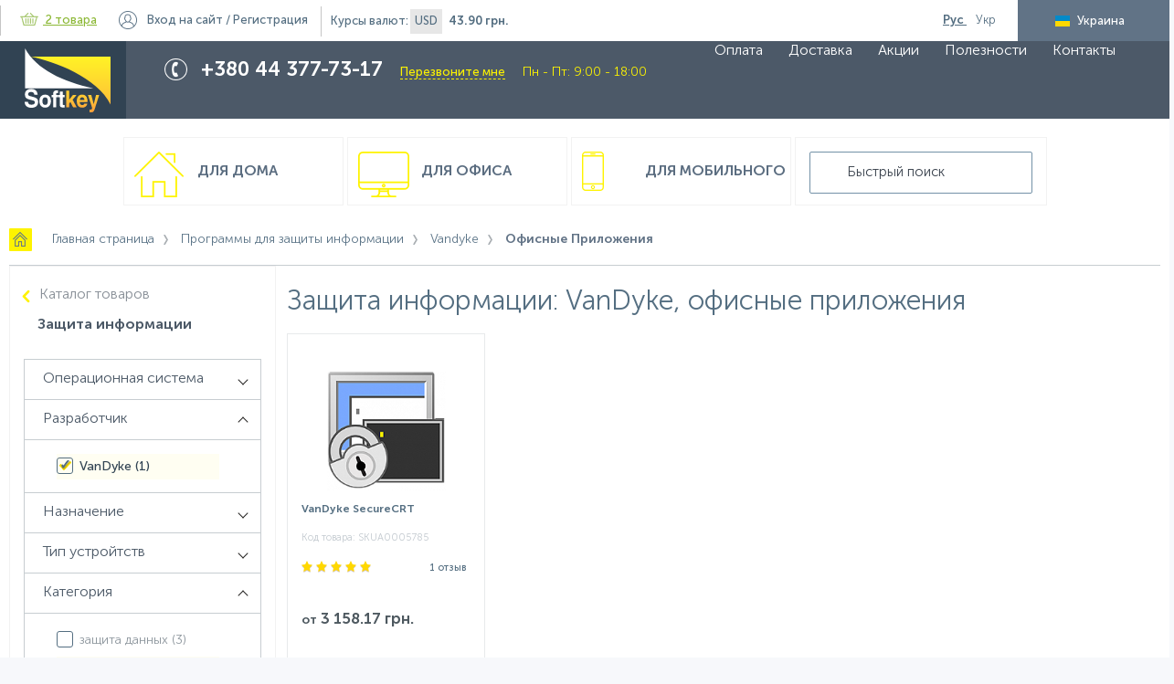

--- FILE ---
content_type: text/html; charset=UTF-8
request_url: https://www.softkey.ua/catalog/data_protection/filter/developer-is-vandyke/categories-is-office/
body_size: 15947
content:
<!doctype html>
<html class="no-js" lang="ru">
    <head>
        <meta charset="utf-8">
        <meta http-equiv="x-ua-compatible" content="ie=edge">
        <title>Защита информации: VanDyke,  офисные приложения - купить лицензионное програмное обеспечение. Softkey.ua</title>
        <meta name="viewport" content="width=device-width, initial-scale=1">
        <link rel='shortcut icon' href='/favicon.ico'/>
        <link rel='shortcut icon' href=/favicon.svg sizes="any" type="image/svg+xml">

        <link rel="alternate" hreflang="ru-ua" href="https://www.softkey.ua/catalog/data_protection/filter/developer-is-vandyke/categories-is-office/" />
        <link rel="alternate" hreflang="uk-ua" href="https://www.softkey.ua/ua/catalog/data_protection/filter/developer-is-vandyke/categories-is-office/" />
        <meta http-equiv="Content-Type" content="text/html; charset=UTF-8" />
<meta name="robots" content="index, follow" />
<meta name="keywords" content="Защита информации: VanDyke,  офисные приложения - купить лицензионное програмное обеспечение. Softkey.ua" />
<meta name="description" content="Защита информации: VanDyke,  офисные приложения ➥ в интернет-магазине лицензионного программного обеспечения СОФТКЕЙ ЮА. ☎ 38(044)-377-73-17. Сертифицированные специалисты, установка и настройка ПО, техническая поддержка" />
<script type="text/javascript" data-skip-moving="true">(function(w, d, n) {var cl = "bx-core";var ht = d.documentElement;var htc = ht ? ht.className : undefined;if (htc === undefined || htc.indexOf(cl) !== -1){return;}var ua = n.userAgent;if (/(iPad;)|(iPhone;)/i.test(ua)){cl += " bx-ios";}else if (/Android/i.test(ua)){cl += " bx-android";}cl += (/(ipad|iphone|android|mobile|touch)/i.test(ua) ? " bx-touch" : " bx-no-touch");cl += w.devicePixelRatio && w.devicePixelRatio >= 2? " bx-retina": " bx-no-retina";var ieVersion = -1;if (/AppleWebKit/.test(ua)){cl += " bx-chrome";}else if ((ieVersion = getIeVersion()) > 0){cl += " bx-ie bx-ie" + ieVersion;if (ieVersion > 7 && ieVersion < 10 && !isDoctype()){cl += " bx-quirks";}}else if (/Opera/.test(ua)){cl += " bx-opera";}else if (/Gecko/.test(ua)){cl += " bx-firefox";}if (/Macintosh/i.test(ua)){cl += " bx-mac";}ht.className = htc ? htc + " " + cl : cl;function isDoctype(){if (d.compatMode){return d.compatMode == "CSS1Compat";}return d.documentElement && d.documentElement.clientHeight;}function getIeVersion(){if (/Opera/i.test(ua) || /Webkit/i.test(ua) || /Firefox/i.test(ua) || /Chrome/i.test(ua)){return -1;}var rv = -1;if (!!(w.MSStream) && !(w.ActiveXObject) && ("ActiveXObject" in w)){rv = 11;}else if (!!d.documentMode && d.documentMode >= 10){rv = 10;}else if (!!d.documentMode && d.documentMode >= 9){rv = 9;}else if (d.attachEvent && !/Opera/.test(ua)){rv = 8;}if (rv == -1 || rv == 8){var re;if (n.appName == "Microsoft Internet Explorer"){re = new RegExp("MSIE ([0-9]+[\.0-9]*)");if (re.exec(ua) != null){rv = parseFloat(RegExp.$1);}}else if (n.appName == "Netscape"){rv = 11;re = new RegExp("Trident/.*rv:([0-9]+[\.0-9]*)");if (re.exec(ua) != null){rv = parseFloat(RegExp.$1);}}}return rv;}})(window, document, navigator);</script>


<link href="/bitrix/js/ui/fonts/opensans/ui.font.opensans.min.css?16348470352409" type="text/css"  rel="stylesheet" />
<link href="/bitrix/js/main/popup/dist/main.popup.bundle.min.css?163484687523420" type="text/css"  rel="stylesheet" />
<link href="/bitrix/js/main/core/css/core_date.min.css?16348444439834" type="text/css"  rel="stylesheet" />
<link href="/local/components/webvision/catalog.smart.filter.seo/templates/.default/style.min.css?153545011015260" type="text/css"  rel="stylesheet" />
<link href="/local/templates/main/js/lib/flipclock/flipclock.min.css?16964222557696" type="text/css"  data-template-style="true"  rel="stylesheet" />
<link href="/local/templates/main/css/stacktable.min.css?1542213262426" type="text/css"  data-template-style="true"  rel="stylesheet" />
<link href="/local/templates/main/css/loader.min.css?15354501102529" type="text/css"  data-template-style="true"  rel="stylesheet" />
<link href="/local/templates/main/components/webvision/search.title/main/style.min.css?1535450110198" type="text/css"  data-template-style="true"  rel="stylesheet" />
<link href="/local/templates/main/styles.css?1759304200215387" type="text/css"  data-template-style="true"  rel="stylesheet" />
<link href="/local/templates/main/template_styles.css?1759240157159972" type="text/css"  data-template-style="true"  rel="stylesheet" />
<link href="/local/templates/main/css/validate.min.css?154020843334114" type="text/css"  data-template-style="true"  rel="stylesheet" />
<link href="/local/templates/main/css/fix.css?164087349413169" type="text/css"  data-template-style="true"  rel="stylesheet" />







<meta property="ya:interaction" content="XML_FORM" />
<meta property="ya:interaction:url" content="https://www.softkey.ua/catalog/data_protection/filter/developer-is-vandyke/categories-is-office/?mode=xml" />



<!--<meta property="fb:app_id" content="--><!--" />-->
<meta property="og:locale" content="ru_UA" />
<meta property="og:locale:alternate" content="uk_UA" />
<meta property="og:site_name" content="SOFTKEY UA">
<meta property="og:title" content="Защита информации: VanDyke,  офисные приложения - купить лицензионное програмное обеспечение. Softkey.ua" />
<meta property="og:description" content="Защита информации: VanDyke,  офисные приложения ➥ в интернет-магазине лицензионного программного обеспечения СОФТКЕЙ ЮА. ☎ 38(044)-377-73-17. Сертифицированные специалисты, установка и настройка ПО, техническая поддержка" />
<meta property="og:url" content="https://www.softkey.ua/catalog/data_protection/filter/developer-is-vandyke/categories-is-office/" />


                <meta name="google-site-verification" content="mAOfyjyfwL2cBEPjUSxFzQCQY7-24-0NpHwRljqmudU" />
<!-- Meta Pixel Code -->
<script data-skip-moving="true">
!function(f,b,e,v,n,t,s)
{if(f.fbq)return;n=f.fbq=function(){n.callMethod?
n.callMethod.apply(n,arguments):n.queue.push(arguments)};
if(!f._fbq)f._fbq=n;n.push=n;n.loaded=!0;n.version='2.0';
n.queue=[];t=b.createElement(e);t.async=!0;
t.src=v;s=b.getElementsByTagName(e)[0];
s.parentNode.insertBefore(t,s)}(window, document,'script',
'https://connect.facebook.net/en_US/fbevents.js');
fbq('init', '295388307647763');
fbq('track', 'PageView');
</script>
<noscript><img height="1" width="1" style="display:none"
src="https://www.facebook.com/tr?id=295388307647763&ev=PageView&noscript=1"
/></noscript>
<!-- End Meta Pixel Code -->
    </head>
<body class="main-page">
    <!-- Loader  -->
    <div id="main_loader" class="bg-loader" style="display: none">
        <div class="spinner">
            <span class="ball_1 spinner_ball"></span>
            <span class="ball_2 spinner_ball"></span>
            <span class="ball_3 spinner_ball"></span>
        </div>
    </div>
    <!-- Loader - end -->
<!-- Google tag (gtag.js) -->
<!--tawk.to-->
<!--Start of Tawk.to Script-->
<!--End of Tawk.to Script-->

<!-- -->
    <!-- BEGIN JIVOSITE CODE {literal} -->
    <!-- -->
    <!-- {/literal} END JIVOSITE CODE -->

<!--[if lt IE 8]>
<p class="browserupgrade">You are using an <strong>outdated</strong> browser. Please <a href="http://browsehappy.com/">upgrade
    your browser</a> to improve your experience.</p>
<![endif]-->
<div class="container clearfix">
    <!--header-->
    <header class="page-header catalog-page">
        <ul class="top-menu clearfix">
            <li class="hidden_mobile">Интернет-супермаркет программного и аппаратного обеспечения</li>
                
<li id="small_basket_block" class="bx-basket">
    <a class="basket" id="header_basket_link" href="/personal/order/make/">
        <span class="icon"></span>
        <!--'start_frame_cache_FKauiI'-->2 товара<!--'end_frame_cache_FKauiI'-->    </a>

                        <!--'start_frame_cache_Oxh3Ep'-->                <c class="hidden_mobile"><strong>0 грн.</strong></c>
            <!--'end_frame_cache_Oxh3Ep'-->            </li>


	<li id="auth_block" class="login">
        <!--'start_frame_cache_auth_block'-->                            <a id="login_btn" href="javascript:void(0)">Вход<span class="hidden_mobile"> на сайт</span></a>
                /
                <a id="register_btn" href="javascript:void(0)">Регистрация</a>
                    <!--'end_frame_cache_auth_block'-->    </li>

                
<li id="currency_block" class="currency hidden_mobile">Курсы валют:
    <!--'start_frame_cache_8HIGCj'-->        <div class="one_items_currency">USD</div>
        <strong>43.90 грн.</strong>
    <!--'end_frame_cache_8HIGCj'--></li>
                        <li id="lang_switcher" class="other-lang _hide">
                                    <a href="javascript:void(0)"
                       class="lang ru-lang active">
                        <span>Рус</span>
                    </a>
                                    <a href="/ua/catalog/data_protection/filter/developer-is-vandyke/categories-is-office/"
                       class="lang ua-lang ">
                        <span>Укр</span>
                    </a>
                            </li>

            <li class="country hidden_mobile disabled" id="country_selector">
                <span class="ua">Украина</span>
            </li>
        </ul>
        <a href="javascript:void(0)" id="show_mob_top_menu">
            <div class="menu_mobile">
                <i class="fa fa-bars" aria-hidden="true"></i>
            </div>
        </a>
        <div class="middle-menu">
            <!--            <div class="wrap">-->
            <a class="logo" href="/" id="to catalog"></a>
            <div class="phone-block">
                <div class="phone-wrap">
                    <div>
 <span style="color: #ffffff;">+380 44 377-73-17 </span>
</div>
<a href="javascript:void(0)" id="call_me">Перезвоните мне</a>
<div class="time_worcks">Пн - Пт: 9:00 - 18:00</div>                </div>
            </div>
            <div class="call-center hidden_mobile">
                <div class="call-center-wrap">
                    График&nbsp;call-центра <br>
 интернет-магазина&nbsp;<br>
<span>Пн - Пт: 9:00 - 18:00</span>                </div>
            </div>
            

    <ul class="main-menu hidden_mobile">
                                    <li>
                    <a href="/about/payment/">
                        Оплата                    </a>
                </li>
                                                <li>
                    <a href="/about/delivery/">
                        Доставка                    </a>
                </li>
                                                <li>
                    <a href="/actions/">
                        Акции                    </a>
                </li>
                                                <li>
                    <a href="/useful/">
                        Полезности                    </a>
                </li>
                                                <li>
                    <a href="/about/contacts/">
                        Контакты                    </a>
                </li>
                        </ul>
            <!--         </div>-->
        </div>
        <div class="wrap">
            <div class="bottom-menu">
                <a href="/catalog/type/home/" class="col bottom-menu-house ">
    Для дома
</a>
<a href="/catalog/type/office/" class="col bottom-menu-pc ">
    Для офиса
</a>
<a href="/catalog/type/mobile/" class="col bottom-menu-mob ">
    Для мобильного
</a>                    <div class="results_search_box" id="searchbox">
        <form action="/catalog/" class="search-block">
            <div class="search-form-wrap">
                <input id="title-search-input" type="text" name="q" value="" autocomplete="off" placeholder="Быстрый поиск"/>
            </div>
        </form>
        <div id="search"></div>
    </div>
            </div>

                            <nav class="breadcrumbs"><ul><li itemscope itemtype="http://data-vocabulary.org/Breadcrumb">
                <a class="bc-home" href="/" 
                title="Главная страница" itemprop="url">
                <span  itemprop="title">Главная страница</span></a></li><li itemscope itemtype="http://data-vocabulary.org/Breadcrumb">
                <a  href="/catalog/data_protection/" 
                title="Программы для защиты информации" itemprop="url">
                <span  itemprop="title">Программы для защиты информации</span></a></li><li itemscope itemtype="http://data-vocabulary.org/Breadcrumb">
                <a  href="/catalog/data_protection/filter/developer-is-vandyke/" 
                title="Vandyke" itemprop="url">
                <span  itemprop="title">Vandyke</span></a></li><li itemscope itemtype="http://data-vocabulary.org/Breadcrumb">
                                <span itemprop="title">Офисные Приложения</span>
                                <meta content="https://www.softkey.ua/catalog/data_protection/filter/developer-is-vandyke/categories-is-office/" itemprop="url">
                            </li></ul></nav>                    </div>
    </header>
    <!--header-->
    <div class="wrap" id="ajax-wrap">
<div class="left-col hidden_tablet_sidebar">
<!--'start_frame_cache_YckTWv'-->
<div class="bx-filter  ">
	<div class="bx-filter-section container-fluid">
		<div class="row-back">
			<a href="/catalog/">Каталог товаров</a>
		</div>
		<div class="row">
			<div class="bx-filter-title">Защита информации</div>
		</div>
		
		<form name="_form" action="/catalog/data_protection/filter/developer-is-vandyke/categories-is-office/" method="get" class="smartfilter">
						<div class="row" id='filter'>
				                                        <div class="relative-filtres">
					<div style="display: none" class="col-lg-12 bx-filter-parameters-box ">
						<span class="bx-filter-container-modef"></span>
						<div class="bx-filter-parameters-box-title" onclick="smartFilter.hideFilterProps(this)">
							<span class="bx-filter-parameters-box-hint">
                                                                Тип категории                                								<i class="arrow arrow-down"></i>
							</span>
						</div>

						<div class="bx-filter-block" data-role="bx_filter_block">
							<div class="bx-filter-parameters-box-container">
																										<div class="checkbox">
											<input
														type="checkbox"
														value="Y"
														name="arrMainFilter_340_1951492866"
														id="arrMainFilter_340_1951492866"
																																										onclick="smartFilter.click(this)"
											/>
											<label data-role="label_arrMainFilter_340_1951492866" class="bx-filter-param-label " for="arrMainFilter_340_1951492866">
                                                                                                <span class="bx-filter-input-checkbox">
                                                    <span class="bx-filter-param-text" title="Для офиса">Для офиса&nbsp;(<span data-role="count_arrMainFilter_340_1951492866">1</span>)</span>
												</span>
											</label>

											<div class="tooltip-info" >
												<a class="button view-button-info" href="javascript:void(0)">Показать<span></span></a>
												<span class="close-tooltip-info"
												onclick="$(this).closest('.checkbox').removeClass('tooltip_activ');
												">×</span>
											</div>

										</div>
																							</div>
							<div style="clear: both"></div>
						</div>
					</div>
					</div> 
				                                        <div class="relative-filtres">
					<div  class="col-lg-12 bx-filter-parameters-box ">
						<span class="bx-filter-container-modef"></span>
						<div class="bx-filter-parameters-box-title" onclick="smartFilter.hideFilterProps(this)">
							<span class="bx-filter-parameters-box-hint">
                                                                Операционная система                                								<i class="arrow arrow-down"></i>
							</span>
						</div>

						<div class="bx-filter-block" data-role="bx_filter_block">
							<div class="bx-filter-parameters-box-container">
																										<div class="checkbox">
											<input
														type="checkbox"
														value="Y"
														name="arrMainFilter_214_109153051"
														id="arrMainFilter_214_109153051"
																																										onclick="smartFilter.click(this)"
											/>
											<label data-role="label_arrMainFilter_214_109153051" class="bx-filter-param-label " for="arrMainFilter_214_109153051">
                                                                                                <span class="bx-filter-input-checkbox">
                                                    <span class="bx-filter-param-text" title="Linux">Linux&nbsp;(<span data-role="count_arrMainFilter_214_109153051">1</span>)</span>
												</span>
											</label>

											<div class="tooltip-info" >
												<a class="button view-button-info" href="javascript:void(0)">Показать<span></span></a>
												<span class="close-tooltip-info"
												onclick="$(this).closest('.checkbox').removeClass('tooltip_activ');
												">×</span>
											</div>

										</div>
																			<div class="checkbox">
											<input
														type="checkbox"
														value="Y"
														name="arrMainFilter_214_2520684170"
														id="arrMainFilter_214_2520684170"
																																										onclick="smartFilter.click(this)"
											/>
											<label data-role="label_arrMainFilter_214_2520684170" class="bx-filter-param-label " for="arrMainFilter_214_2520684170">
                                                                                                <span class="bx-filter-input-checkbox">
                                                    <span class="bx-filter-param-text" title="Mac OS">Mac OS&nbsp;(<span data-role="count_arrMainFilter_214_2520684170">1</span>)</span>
												</span>
											</label>

											<div class="tooltip-info" >
												<a class="button view-button-info" href="javascript:void(0)">Показать<span></span></a>
												<span class="close-tooltip-info"
												onclick="$(this).closest('.checkbox').removeClass('tooltip_activ');
												">×</span>
											</div>

										</div>
																			<div class="checkbox">
											<input
														type="checkbox"
														value="Y"
														name="arrMainFilter_214_3778651676"
														id="arrMainFilter_214_3778651676"
																																										onclick="smartFilter.click(this)"
											/>
											<label data-role="label_arrMainFilter_214_3778651676" class="bx-filter-param-label " for="arrMainFilter_214_3778651676">
                                                                                                <span class="bx-filter-input-checkbox">
                                                    <span class="bx-filter-param-text" title="Windows">Windows&nbsp;(<span data-role="count_arrMainFilter_214_3778651676">1</span>)</span>
												</span>
											</label>

											<div class="tooltip-info" >
												<a class="button view-button-info" href="javascript:void(0)">Показать<span></span></a>
												<span class="close-tooltip-info"
												onclick="$(this).closest('.checkbox').removeClass('tooltip_activ');
												">×</span>
											</div>

										</div>
																							</div>
							<div style="clear: both"></div>
						</div>
					</div>
					</div> 
				                                        <div class="relative-filtres">
					<div  class="col-lg-12 bx-filter-parameters-box bx-active">
						<span class="bx-filter-container-modef"></span>
						<div class="bx-filter-parameters-box-title" onclick="smartFilter.hideFilterProps(this)">
							<span class="bx-filter-parameters-box-hint">
                                                                Разработчик                                								<i class="arrow arrow-up"></i>
							</span>
						</div>

						<div class="bx-filter-block" data-role="bx_filter_block">
							<div class="bx-filter-parameters-box-container">
																										<div class="checkbox">
											<input
														type="checkbox"
														value="Y"
														name="arrMainFilter_213_3303624126"
														id="arrMainFilter_213_3303624126"
														checked="checked"																												onclick="smartFilter.click(this)"
											/>
											<label data-role="label_arrMainFilter_213_3303624126" class="bx-filter-param-label " for="arrMainFilter_213_3303624126">
                                                                                                <span class="bx-filter-input-checkbox">
                                                    <span class="bx-filter-param-text" title="VanDyke">VanDyke&nbsp;(<span data-role="count_arrMainFilter_213_3303624126">1</span>)</span>
												</span>
											</label>

											<div class="tooltip-info" >
												<a class="button view-button-info" href="javascript:void(0)">Показать<span></span></a>
												<span class="close-tooltip-info"
												onclick="$(this).closest('.checkbox').removeClass('tooltip_activ');
												">×</span>
											</div>

										</div>
																							</div>
							<div style="clear: both"></div>
						</div>
					</div>
					</div> 
				                                        <div class="relative-filtres">
					<div  class="col-lg-12 bx-filter-parameters-box ">
						<span class="bx-filter-container-modef"></span>
						<div class="bx-filter-parameters-box-title" onclick="smartFilter.hideFilterProps(this)">
							<span class="bx-filter-parameters-box-hint">
                                                                Назначение                                								<i class="arrow arrow-down"></i>
							</span>
						</div>

						<div class="bx-filter-block" data-role="bx_filter_block">
							<div class="bx-filter-parameters-box-container">
																										<div class="checkbox">
											<input
														type="checkbox"
														value="Y"
														name="arrMainFilter_294_3941557309"
														id="arrMainFilter_294_3941557309"
																																										onclick="smartFilter.click(this)"
											/>
											<label data-role="label_arrMainFilter_294_3941557309" class="bx-filter-param-label " for="arrMainFilter_294_3941557309">
                                                                                                <span class="bx-filter-input-checkbox">
                                                    <span class="bx-filter-param-text" title="для коммерческих организаций">для коммерческих организаций&nbsp;(<span data-role="count_arrMainFilter_294_3941557309">1</span>)</span>
												</span>
											</label>

											<div class="tooltip-info" >
												<a class="button view-button-info" href="javascript:void(0)">Показать<span></span></a>
												<span class="close-tooltip-info"
												onclick="$(this).closest('.checkbox').removeClass('tooltip_activ');
												">×</span>
											</div>

										</div>
																							</div>
							<div style="clear: both"></div>
						</div>
					</div>
					</div> 
				                                        <div class="relative-filtres">
					<div  class="col-lg-12 bx-filter-parameters-box ">
						<span class="bx-filter-container-modef"></span>
						<div class="bx-filter-parameters-box-title" onclick="smartFilter.hideFilterProps(this)">
							<span class="bx-filter-parameters-box-hint">
                                                                Тип устройтств                                								<i class="arrow arrow-down"></i>
							</span>
						</div>

						<div class="bx-filter-block" data-role="bx_filter_block">
							<div class="bx-filter-parameters-box-container">
																										<div class="checkbox">
											<input
														type="checkbox"
														value="Y"
														name="arrMainFilter_295_2376298353"
														id="arrMainFilter_295_2376298353"
																																										onclick="smartFilter.click(this)"
											/>
											<label data-role="label_arrMainFilter_295_2376298353" class="bx-filter-param-label " for="arrMainFilter_295_2376298353">
                                                                                                <span class="bx-filter-input-checkbox">
                                                    <span class="bx-filter-param-text" title="рабочие станции">рабочие станции&nbsp;(<span data-role="count_arrMainFilter_295_2376298353">1</span>)</span>
												</span>
											</label>

											<div class="tooltip-info" >
												<a class="button view-button-info" href="javascript:void(0)">Показать<span></span></a>
												<span class="close-tooltip-info"
												onclick="$(this).closest('.checkbox').removeClass('tooltip_activ');
												">×</span>
											</div>

										</div>
																			<div class="checkbox">
											<input
														type="checkbox"
														value="Y"
														name="arrMainFilter_295_2101198261"
														id="arrMainFilter_295_2101198261"
																																										onclick="smartFilter.click(this)"
											/>
											<label data-role="label_arrMainFilter_295_2101198261" class="bx-filter-param-label " for="arrMainFilter_295_2101198261">
                                                                                                <span class="bx-filter-input-checkbox">
                                                    <span class="bx-filter-param-text" title="файловые сервера">файловые сервера&nbsp;(<span data-role="count_arrMainFilter_295_2101198261">1</span>)</span>
												</span>
											</label>

											<div class="tooltip-info" >
												<a class="button view-button-info" href="javascript:void(0)">Показать<span></span></a>
												<span class="close-tooltip-info"
												onclick="$(this).closest('.checkbox').removeClass('tooltip_activ');
												">×</span>
											</div>

										</div>
																							</div>
							<div style="clear: both"></div>
						</div>
					</div>
					</div> 
				                                        <div class="relative-filtres">
					<div  class="col-lg-12 bx-filter-parameters-box bx-active">
						<span class="bx-filter-container-modef"></span>
						<div class="bx-filter-parameters-box-title" onclick="smartFilter.hideFilterProps(this)">
							<span class="bx-filter-parameters-box-hint">
                                                                Категория                                								<i class="arrow arrow-up"></i>
							</span>
						</div>

						<div class="bx-filter-block" data-role="bx_filter_block">
							<div class="bx-filter-parameters-box-container">
																										<div class="checkbox">
											<input
														type="checkbox"
														value="Y"
														name="arrMainFilter_296_1570914450"
														id="arrMainFilter_296_1570914450"
																																										onclick="smartFilter.click(this)"
											/>
											<label data-role="label_arrMainFilter_296_1570914450" class="bx-filter-param-label " for="arrMainFilter_296_1570914450">
                                                                                                <span class="bx-filter-input-checkbox">
                                                    <span class="bx-filter-param-text" title="защита данных">защита данных&nbsp;(<span data-role="count_arrMainFilter_296_1570914450">3</span>)</span>
												</span>
											</label>

											<div class="tooltip-info" >
												<a class="button view-button-info" href="javascript:void(0)">Показать<span></span></a>
												<span class="close-tooltip-info"
												onclick="$(this).closest('.checkbox').removeClass('tooltip_activ');
												">×</span>
											</div>

										</div>
																			<div class="checkbox">
											<input
														type="checkbox"
														value="Y"
														name="arrMainFilter_296_715485188"
														id="arrMainFilter_296_715485188"
														checked="checked"																												onclick="smartFilter.click(this)"
											/>
											<label data-role="label_arrMainFilter_296_715485188" class="bx-filter-param-label " for="arrMainFilter_296_715485188">
                                                                                                <span class="bx-filter-input-checkbox">
                                                    <span class="bx-filter-param-text" title="офисные приложения">офисные приложения&nbsp;(<span data-role="count_arrMainFilter_296_715485188">1</span>)</span>
												</span>
											</label>

											<div class="tooltip-info" >
												<a class="button view-button-info" href="javascript:void(0)">Показать<span></span></a>
												<span class="close-tooltip-info"
												onclick="$(this).closest('.checkbox').removeClass('tooltip_activ');
												">×</span>
											</div>

										</div>
																			<div class="checkbox">
											<input
														type="checkbox"
														value="Y"
														name="arrMainFilter_296_4116446034"
														id="arrMainFilter_296_4116446034"
																																										onclick="smartFilter.click(this)"
											/>
											<label data-role="label_arrMainFilter_296_4116446034" class="bx-filter-param-label " for="arrMainFilter_296_4116446034">
                                                                                                <span class="bx-filter-input-checkbox">
                                                    <span class="bx-filter-param-text" title="с шифрованием данных">с шифрованием данных&nbsp;(<span data-role="count_arrMainFilter_296_4116446034">2</span>)</span>
												</span>
											</label>

											<div class="tooltip-info" >
												<a class="button view-button-info" href="javascript:void(0)">Показать<span></span></a>
												<span class="close-tooltip-info"
												onclick="$(this).closest('.checkbox').removeClass('tooltip_activ');
												">×</span>
											</div>

										</div>
																							</div>
							<div style="clear: both"></div>
						</div>
					</div>
					</div> 
				                                        <div class="relative-filtres">
					<div  class="col-lg-12 bx-filter-parameters-box ">
						<span class="bx-filter-container-modef"></span>
						<div class="bx-filter-parameters-box-title" onclick="smartFilter.hideFilterProps(this)">
							<span class="bx-filter-parameters-box-hint">
                                                                Тип защиты                                								<i class="arrow arrow-down"></i>
							</span>
						</div>

						<div class="bx-filter-block" data-role="bx_filter_block">
							<div class="bx-filter-parameters-box-container">
																										<div class="checkbox">
											<input
														type="checkbox"
														value="Y"
														name="arrMainFilter_297_2208211443"
														id="arrMainFilter_297_2208211443"
																																										onclick="smartFilter.click(this)"
											/>
											<label data-role="label_arrMainFilter_297_2208211443" class="bx-filter-param-label " for="arrMainFilter_297_2208211443">
                                                                                                <span class="bx-filter-input-checkbox">
                                                    <span class="bx-filter-param-text" title="программная защита">программная защита&nbsp;(<span data-role="count_arrMainFilter_297_2208211443">1</span>)</span>
												</span>
											</label>

											<div class="tooltip-info" >
												<a class="button view-button-info" href="javascript:void(0)">Показать<span></span></a>
												<span class="close-tooltip-info"
												onclick="$(this).closest('.checkbox').removeClass('tooltip_activ');
												">×</span>
											</div>

										</div>
																							</div>
							<div style="clear: both"></div>
						</div>
					</div>
					</div> 
							</div><!--//row-->
			<div class="row">
				<div class="col-xs-12 bx-filter-button-box">
					<div class="bx-filter-block">
						<div class="bx-filter-parameters-box-container">
							<input
								class="btn btn-themes"
								type="submit"
								id="set_filter"
								name="set_filter"
								value="Применить фильтр"
							/>
							<input
								class="btn btn-link"
								type="submit"
								id="del_filter"
								name="del_filter"
								value="Очистить все фильтры"
							/>
							<div class="bx-filter-popup-result left" id="modef" style="display:none" style="display: inline-block;">
								Выбрано: <span id="modef_num">0</span>								<span class="arrow"></span>
								<br/>
								<a href="/catalog/data_protection/filter/developer-is-vandyke/categories-is-office/" target="">Показать</a>
							</div>
						</div>
					</div>
				</div>
			</div>
			<div class="clb"></div>
		</form>
	</div>
</div>
<!--'end_frame_cache_YckTWv'-->
<div class="join-us">Присоединяйтесь к нам</div>
<iframe src="https://www.facebook.com/plugins/page.php?href=https%3A%2F%2Fwww.facebook.com%2FSoftkey.UA%2F&tabs=timeline&width=290&height=280&small_header=false&adapt_container_width=true&hide_cover=false&show_facepile=true&appId=316276961832666" width="290" height="280" style="border:none;overflow:hidden" scrolling="no" frameborder="0" allowTransparency="true"></iframe>
<a class="yellow-button-second" id="not_find_product" href="javascript:void(0)">
    Не нашли, что искали?</a>
<a class="subscribe" href="#email-sub">
    <span>Подписаться на рассылку</span>
</a>


    <div class="news-list" id="left_col_news">
        <header>Новости</header>
                                <div class="news-item" id="bx_3531604503_43333">
                <span>23.01.2026</span>
                <a href="/news/photoshop-2021-i-2025-vdalosya-zapustiti-na-linux/">Photoshop 2021 і 2025 вдалося запустити на Linux</a>
            </div>
                                <div class="news-item" id="bx_3531604503_43332">
                <span>20.01.2026</span>
                <a href="/news/u-google-chrome-z-yavilisya-vertikalni-vkladki/">У Google Chrome з’явилися вертикальні вкладки</a>
            </div>
                                <div class="news-item" id="bx_3531604503_43314">
                <span>16.01.2026</span>
                <a href="/news/google-dodala-gemini-3-v-gmail/">Google додала Gemini 3 в Gmail</a>
            </div>
                                <div class="news-item" id="bx_3531604503_43313">
                <span>13.01.2026</span>
                <a href="/news/u-windows-11-z-yavilasya-mozhlivist-zapuskati-android-zastosunki/">У Windows 11 з’явилася можливість запускати Android-застосунки</a>
            </div>
        
        <a class="yellow-button" href="/news/">
            Все новости        </a>
    </div>


</div>
<div class="right-col" id='ajax-right-col'>
<h1 class="catalog-title">Защита информации: VanDyke,  офисные приложения</h1>
    <div class="hiden_desctop filter_contents">
        <a href="javascript:void(0)" class="filter_button">Показать фильтры</a>
        <div id="second_catalog_filter">
            <div id="original_filter_block"></div>
        </div>
    </div>

<script class='js_gtm_data' data-hash='d65c5ceb47af27b55425b7338ceae4bc' data-set-list='Каталог' data-event='click' type='text/gtm'>{"ecommerce":{"currencyCode":"UAH","click":{"actionField":{"list":"\u041a\u0430\u0442\u0430\u043b\u043e\u0433"},"products":[{"id":13452,"name":"VanDyke SecureCRT","price":"3158.17","brand":"VanDyke","category":"\u0417\u0430\u0449\u0438\u0442\u0430 \u0438\u043d\u0444\u043e\u0440\u043c\u0430\u0446\u0438\u0438","variant":"None","position":1}]}},"eventCategory":"Enhanced Ecommerce","eventAction":"Product Clicks","eventLabel":13452,"eventNonInteraction":false,"event":"autoEvent"}</script><script class='js_gtm_data' type='text/gtm'>{"ecommerce":{"currencyCode":"UAH","impressions":[{"id":13452,"name":"VanDyke SecureCRT","price":"3158.17","brand":"VanDyke","category":"\u0417\u0430\u0449\u0438\u0442\u0430 \u0438\u043d\u0444\u043e\u0440\u043c\u0430\u0446\u0438\u0438","list":"\u041a\u0430\u0442\u0430\u043b\u043e\u0433","variant":"None","position":1}]},"eventCategory":"Enhanced Ecommerce","eventAction":"Product Impressions","eventNonInteraction":true,"event":"autoEvent"}</script>
    <div class="grid-100 nopadding catalog_page">
        <div class="catalog_list_page" itemprop="offers" itemscope itemtype="http://schema.org/AggregateOffer">
                            <meta itemprop="lowPrice" content = "3158.17">
                                        <meta itemprop="highPrice" content = "3158.17">
                                        <meta itemprop="priceCurrency" content = "UAH">
                                        <meta itemprop="offerCount" content = "1">
            
            
<div class="conteiner-tovar  "
     id="bx_1399084964_13452"
>
    <!--'start_frame_cache_REzjL1'-->            <!--'end_frame_cache_REzjL1'-->
    <a href="/catalog/data_protection/securecrt/" class="tile_link js_gtm_d65c5ceb47af27b55425b7338ceae4bc">
        <!--'start_frame_cache_OeiZxZ'-->                                <div class="images">
                        <img
                            src="/upload/resize_cache/iblock/208/180_180_1/vandyke-securecrt-9333.png"
                            alt="VanDyke SecureCRT картинка №9333"
                            title="VanDyke SecureCRT картинка №9333 - www.softkey.ua"
                        />
                    </div>
                    <!--'end_frame_cache_OeiZxZ'-->        <span class="product-title">VanDyke SecureCRT</span>
    </a>
    <div class="">
        <!--'start_frame_cache_product_13452_articul'-->                            <div id="product_13452_articul" class="cod_product">Код товара: <span>SKUA0005785</span></div>
                    <!--'end_frame_cache_product_13452_articul'-->        <div class="rev-row">
            <!--'start_frame_cache_cRckfx'-->                                    <div class="rating">
                                                                                    <span class="selected"></span>
                                                                                                                <span class="selected"></span>
                                                                                                                <span class="selected"></span>
                                                                                                                <span class="selected"></span>
                                                                                                                <span class="selected"></span>
                                                                        </div>
                    <span class="review-number go2reviews">
                        1 отзыв                    </span>
                            <!--'end_frame_cache_cRckfx'-->        </div>
    </div>
    <!--'start_frame_cache_product_13452_price'-->        <div id="product_13452_price" class="price">
            <div class="old_price">
                <span>
                                    </span>
            </div>
                            от                <span class="amount">
                    3 158.17 грн.                    <span class="currency"></span>
                </span>
                    </div>
    <!--'end_frame_cache_product_13452_price'-->    <!--'start_frame_cache_4IAsAd'-->                    <a class="cart-plus-button js_gtm_d65c5ceb47af27b55425b7338ceae4bc" href="/catalog/data_protection/securecrt/" type="submit">Выбрать</a>
            <!--'end_frame_cache_4IAsAd'-->    <div class="hover_content">
            <span>
                SecureCRT - это эмулятор терминала для Internet и Intranet с поддержкой SSH1, SSH2, Telnet, RLogin.            </span>
        <br />
        <a class="perma_linck" href="/catalog/data_protection/securecrt/"><i class="fa fa-chevron-circle-right" aria-hidden="true"></i> Подробнее</a>
    </div>
</div>

                    </div>
                                    </div>
</div> <!-- right-col -->
<!---->

<noscript>
	<div style="display:inline;">
		<img height="1" width="1" style="border-style:none;" alt="" src="//googleads.g.doubleclick.net/pagead/viewthroughconversion/985026980/?value=0&guid=ON&script=0"/>
	</div>
</noscript> 	
</div> <!-- wrap -->
	<footer class="footer">
    <div id="scroller" class="scroll-up"></div>
    <div class="left-side">
        
<div class="email-sub">
    <form id="footer_subscr_form" action="#" method="post">
        <input type="hidden" name="sessid" id="sessid" value="9c7ae7ef7bed81a67830985bdbf6c45a" />        <label class="lbl-title" for="email-sub">Подписывайся на рассылку и узнаешь первым об акциях и скидках</label>
        <div>
            <input
                    autocomplete="off"
                    id="email-sub"
                    type="email"
                    name="email"
                    value=""
                    maxlength="255"
                    placeholder="Укажите ваш e-mail"
                    required
            />
            <span class="errortext">
                <label id="email-sub-error" class="error" for="email-sub"></label>
            </span>
        </div>
        <button type="submit" class="yellow-button-second">Подписаться</button>
        <div style="display:none;">
            <input type="checkbox" name="rubrics" value="1"  checked />
        </div>
    </form>
</div>        <ul class="footer-menu">
						<li>
                <a href="/company/">
                    О компании                </a>
            </li>
								<li>
                <a href="/actions/">
                    Акции                </a>
            </li>
								<li>
                <a href="/about/guaranty/">
                    Гарантия                </a>
            </li>
								<li>
                <a href="/about/q_and_a/">
                    Вопросы и ответы                </a>
            </li>
								<li>
                <a href="/about/contacts/">
                    Контакты                </a>
            </li>
								<li>
                <a href="/sitemap/">
                    Карта сайта                </a>
            </li>
			</ul>

        <a class="yellow-button" href="/catalog/">Каталог товаров</a>
        <div class="footer-conf">
            <span>
                <span>
ООО "СОФТКЕЙ ЮА" <br>
 Адрес: Оболонский пр-т, 35, офис 201, 04207 Киев, Украина <br>
 <a href="/about/policy/" title="Публичная оферта">«Публичная оферта».</a><br>
 <a href="/agreement/" title="Согласие субъекта персональных данных">«Согласие субъекта персональных данных».</a> </span>            </span>
        </div>
    </div>
    <div class="right-side">
        <div class="schedule">
                <span class="footer-phone">
                    +380 44 377-73-17 <br>                </span>
            <span class="footer_time_worcks">
                График работы call-центра интернет-магазина: <br>
 <strong>Пн-Пт: 9:00 - 18:00</strong> (СБ-ВС - выходные дни)            </span>
        </div>
        <div class="payment">
            <span>Варианты оплаты</span>        </div>
        <div class="footer-soc">
            Присоединяйтесь к нам:
<a class="icon facebook" href="https://www.facebook.com/Softkey.UA/" target="_blank"></a>
<a class="icon google" href="https://www.instagram.com/Softkey.ua/" target="_blank"></a>
<a class="icon vkontakte" href="https://www.youtube.com/user/SoftkeyUkraine" target="_blank"></a>
<a class="icon twitter" href="https://twitter.com/softkey_ua" target="_blank"></a>        </div>
    </div>
    <div class="copypast">
        <a href="javascript:void(0)"><img style="width:100px;" src="/i/logo.png"></a>
            <span>
                <span>
ООО "СОФТКЕЙ ЮА" <br>
 Адрес: Оболонский пр-т, 35, офис 201, 04207 Киев, Украина <br>
 <a href="/about/policy/" title="Публичная оферта">«Публичная оферта».</a><br>
 <a href="/agreement/" title="Согласие субъекта персональных данных">«Согласие субъекта персональных данных».</a> </span>            </span>
    </div>
	<div class="soft_grup_footer">
        <div class="grid-40 tablet-grid-30 nopadding mobile-grid-100">
 <span style="width: 200px;display: inline-block;vertical-align: middle;">ООО "СОФТКЕЙ ЮА" входит в состав </span>
	<a class="parents_one" ><img src="/i/softinvest.png" data-bx-orig-src="/i/softinvest.png"></a>
</div>
<div class="grid-60 tablet-grid-70 nopadding mobile-grid-100 list_parents">
 <a href="https://uapay.ua/" target="_blank" style="margin-right:35px; margin-left:0px"><img src="/i/uapay.png"></a> <img src="/i/sicenter.png"> <img src="/i/IGama.png"> <!--<a href="https://taplend.com/" target="_blank"><img src="/i/taplend.png"></a>--> <img src="/i/pcweek.png">
</div>	</div>
</footer>
</div><!--container clearfix-->
<div class="cookie-confirm-wrap">
    <div id="cookie_confirm" class="cookie-confirm">
        <p>
            Мы используем файлы cookie и плагины для улучшения работы веб-сайта, анализа наших маркетинговых усилий и предоставления
предложений через партнеров по рекламе, маркетингу и аналитике. Пользование этим сайтом и дальнейшее его посещения
означает, что вы даете согласие на использование выше указанных файлов и плагинов.
<a href="">Принять и закрыть</a>        </p>
    </div>
</div>

<script type="application/ld+json">
    {
        "@context": "http://schema.org",
        "@type": "Organization",
        "url": "https://www.softkey.ua",
        "logo": "https://www.softkey.ua/local/templates/main/img/logo_200.png",
        "contactPoint": [{
            "@type": "ContactPoint",
            "telephone": "+380-44-377-73-17",
            "contactType": "customer service"
        }]
    }
</script>

<script type="text/javascript">if(!window.BX)window.BX={};if(!window.BX.message)window.BX.message=function(mess){if(typeof mess==='object'){for(let i in mess) {BX.message[i]=mess[i];} return true;}};</script>
<script type="text/javascript">(window.BX||top.BX).message({'pull_server_enabled':'N','pull_config_timestamp':'0','pull_guest_mode':'N','pull_guest_user_id':'0'});(window.BX||top.BX).message({'PULL_OLD_REVISION':'Для продолжения корректной работы с сайтом необходимо перезагрузить страницу.'});</script>
<script type="text/javascript">(window.BX||top.BX).message({'JS_CORE_LOADING':'Загрузка...','JS_CORE_NO_DATA':'- Нет данных -','JS_CORE_WINDOW_CLOSE':'Закрыть','JS_CORE_WINDOW_EXPAND':'Развернуть','JS_CORE_WINDOW_NARROW':'Свернуть в окно','JS_CORE_WINDOW_SAVE':'Сохранить','JS_CORE_WINDOW_CANCEL':'Отменить','JS_CORE_WINDOW_CONTINUE':'Продолжить','JS_CORE_H':'ч','JS_CORE_M':'м','JS_CORE_S':'с','JSADM_AI_HIDE_EXTRA':'Скрыть лишние','JSADM_AI_ALL_NOTIF':'Показать все','JSADM_AUTH_REQ':'Требуется авторизация!','JS_CORE_WINDOW_AUTH':'Войти','JS_CORE_IMAGE_FULL':'Полный размер'});</script><script type="text/javascript" src="/bitrix/js/main/core/core.min.js?1634846908260438"></script><script>BX.setJSList(['/bitrix/js/main/core/core_ajax.js','/bitrix/js/main/core/core_promise.js','/bitrix/js/main/polyfill/promise/js/promise.js','/bitrix/js/main/loadext/loadext.js','/bitrix/js/main/loadext/extension.js','/bitrix/js/main/polyfill/promise/js/promise.js','/bitrix/js/main/polyfill/find/js/find.js','/bitrix/js/main/polyfill/includes/js/includes.js','/bitrix/js/main/polyfill/matches/js/matches.js','/bitrix/js/ui/polyfill/closest/js/closest.js','/bitrix/js/main/polyfill/fill/main.polyfill.fill.js','/bitrix/js/main/polyfill/find/js/find.js','/bitrix/js/main/polyfill/matches/js/matches.js','/bitrix/js/main/polyfill/core/dist/polyfill.bundle.js','/bitrix/js/main/core/core.js','/bitrix/js/main/polyfill/intersectionobserver/js/intersectionobserver.js','/bitrix/js/main/lazyload/dist/lazyload.bundle.js','/bitrix/js/main/polyfill/core/dist/polyfill.bundle.js','/bitrix/js/main/parambag/dist/parambag.bundle.js']);
BX.setCSSList(['/bitrix/js/main/lazyload/dist/lazyload.bundle.css','/bitrix/js/main/parambag/dist/parambag.bundle.css']);</script>
<script type="text/javascript">(window.BX||top.BX).message({'AMPM_MODE':false});(window.BX||top.BX).message({'MONTH_1':'Январь','MONTH_2':'Февраль','MONTH_3':'Март','MONTH_4':'Апрель','MONTH_5':'Май','MONTH_6':'Июнь','MONTH_7':'Июль','MONTH_8':'Август','MONTH_9':'Сентябрь','MONTH_10':'Октябрь','MONTH_11':'Ноябрь','MONTH_12':'Декабрь','MONTH_1_S':'января','MONTH_2_S':'февраля','MONTH_3_S':'марта','MONTH_4_S':'апреля','MONTH_5_S':'мая','MONTH_6_S':'июня','MONTH_7_S':'июля','MONTH_8_S':'августа','MONTH_9_S':'сентября','MONTH_10_S':'октября','MONTH_11_S':'ноября','MONTH_12_S':'декабря','MON_1':'янв','MON_2':'фев','MON_3':'мар','MON_4':'апр','MON_5':'май','MON_6':'июн','MON_7':'июл','MON_8':'авг','MON_9':'сен','MON_10':'окт','MON_11':'ноя','MON_12':'дек','DAY_OF_WEEK_0':'Воскресенье','DAY_OF_WEEK_1':'Понедельник','DAY_OF_WEEK_2':'Вторник','DAY_OF_WEEK_3':'Среда','DAY_OF_WEEK_4':'Четверг','DAY_OF_WEEK_5':'Пятница','DAY_OF_WEEK_6':'Суббота','DOW_0':'Вс','DOW_1':'Пн','DOW_2':'Вт','DOW_3':'Ср','DOW_4':'Чт','DOW_5':'Пт','DOW_6':'Сб','FD_SECOND_AGO_0':'#VALUE# секунд назад','FD_SECOND_AGO_1':'#VALUE# секунду назад','FD_SECOND_AGO_10_20':'#VALUE# секунд назад','FD_SECOND_AGO_MOD_1':'#VALUE# секунду назад','FD_SECOND_AGO_MOD_2_4':'#VALUE# секунды назад','FD_SECOND_AGO_MOD_OTHER':'#VALUE# секунд назад','FD_SECOND_DIFF_0':'#VALUE# секунд','FD_SECOND_DIFF_1':'#VALUE# секунда','FD_SECOND_DIFF_10_20':'#VALUE# секунд','FD_SECOND_DIFF_MOD_1':'#VALUE# секунда','FD_SECOND_DIFF_MOD_2_4':'#VALUE# секунды','FD_SECOND_DIFF_MOD_OTHER':'#VALUE# секунд','FD_SECOND_SHORT':'#VALUE#с','FD_MINUTE_AGO_0':'#VALUE# минут назад','FD_MINUTE_AGO_1':'#VALUE# минуту назад','FD_MINUTE_AGO_10_20':'#VALUE# минут назад','FD_MINUTE_AGO_MOD_1':'#VALUE# минуту назад','FD_MINUTE_AGO_MOD_2_4':'#VALUE# минуты назад','FD_MINUTE_AGO_MOD_OTHER':'#VALUE# минут назад','FD_MINUTE_DIFF_0':'#VALUE# минут','FD_MINUTE_DIFF_1':'#VALUE# минута','FD_MINUTE_DIFF_10_20':'#VALUE# минут','FD_MINUTE_DIFF_MOD_1':'#VALUE# минута','FD_MINUTE_DIFF_MOD_2_4':'#VALUE# минуты','FD_MINUTE_DIFF_MOD_OTHER':'#VALUE# минут','FD_MINUTE_0':'#VALUE# минут','FD_MINUTE_1':'#VALUE# минуту','FD_MINUTE_10_20':'#VALUE# минут','FD_MINUTE_MOD_1':'#VALUE# минуту','FD_MINUTE_MOD_2_4':'#VALUE# минуты','FD_MINUTE_MOD_OTHER':'#VALUE# минут','FD_MINUTE_SHORT':'#VALUE#мин','FD_HOUR_AGO_0':'#VALUE# часов назад','FD_HOUR_AGO_1':'#VALUE# час назад','FD_HOUR_AGO_10_20':'#VALUE# часов назад','FD_HOUR_AGO_MOD_1':'#VALUE# час назад','FD_HOUR_AGO_MOD_2_4':'#VALUE# часа назад','FD_HOUR_AGO_MOD_OTHER':'#VALUE# часов назад','FD_HOUR_DIFF_0':'#VALUE# часов','FD_HOUR_DIFF_1':'#VALUE# час','FD_HOUR_DIFF_10_20':'#VALUE# часов','FD_HOUR_DIFF_MOD_1':'#VALUE# час','FD_HOUR_DIFF_MOD_2_4':'#VALUE# часа','FD_HOUR_DIFF_MOD_OTHER':'#VALUE# часов','FD_HOUR_SHORT':'#VALUE#ч','FD_YESTERDAY':'вчера','FD_TODAY':'сегодня','FD_TOMORROW':'завтра','FD_DAY_AGO_0':'#VALUE# дней назад','FD_DAY_AGO_1':'#VALUE# день назад','FD_DAY_AGO_10_20':'#VALUE# дней назад','FD_DAY_AGO_MOD_1':'#VALUE# день назад','FD_DAY_AGO_MOD_2_4':'#VALUE# дня назад','FD_DAY_AGO_MOD_OTHER':'#VALUE# дней назад','FD_DAY_DIFF_0':'#VALUE# дней','FD_DAY_DIFF_1':'#VALUE# день','FD_DAY_DIFF_10_20':'#VALUE# дней','FD_DAY_DIFF_MOD_1':'#VALUE# день','FD_DAY_DIFF_MOD_2_4':'#VALUE# дня','FD_DAY_DIFF_MOD_OTHER':'#VALUE# дней','FD_DAY_AT_TIME':'#DAY# в #TIME#','FD_DAY_SHORT':'#VALUE#д','FD_MONTH_AGO_0':'#VALUE# месяцев назад','FD_MONTH_AGO_1':'#VALUE# месяц назад','FD_MONTH_AGO_10_20':'#VALUE# месяцев назад','FD_MONTH_AGO_MOD_1':'#VALUE# месяц назад','FD_MONTH_AGO_MOD_2_4':'#VALUE# месяца назад','FD_MONTH_AGO_MOD_OTHER':'#VALUE# месяцев назад','FD_MONTH_DIFF_0':'#VALUE# месяцев','FD_MONTH_DIFF_1':'#VALUE# месяц','FD_MONTH_DIFF_10_20':'#VALUE# месяцев','FD_MONTH_DIFF_MOD_1':'#VALUE# месяц','FD_MONTH_DIFF_MOD_2_4':'#VALUE# месяца','FD_MONTH_DIFF_MOD_OTHER':'#VALUE# месяцев','FD_MONTH_SHORT':'#VALUE#мес','FD_YEARS_AGO_0':'#VALUE# лет назад','FD_YEARS_AGO_1':'#VALUE# год назад','FD_YEARS_AGO_10_20':'#VALUE# лет назад','FD_YEARS_AGO_MOD_1':'#VALUE# год назад','FD_YEARS_AGO_MOD_2_4':'#VALUE# года назад','FD_YEARS_AGO_MOD_OTHER':'#VALUE# лет назад','FD_YEARS_DIFF_0':'#VALUE# лет','FD_YEARS_DIFF_1':'#VALUE# год','FD_YEARS_DIFF_10_20':'#VALUE# лет','FD_YEARS_DIFF_MOD_1':'#VALUE# год','FD_YEARS_DIFF_MOD_2_4':'#VALUE# года','FD_YEARS_DIFF_MOD_OTHER':'#VALUE# лет','FD_YEARS_SHORT_0':'#VALUE#л','FD_YEARS_SHORT_1':'#VALUE#г','FD_YEARS_SHORT_10_20':'#VALUE#л','FD_YEARS_SHORT_MOD_1':'#VALUE#г','FD_YEARS_SHORT_MOD_2_4':'#VALUE#г','FD_YEARS_SHORT_MOD_OTHER':'#VALUE#л','CAL_BUTTON':'Выбрать','CAL_TIME_SET':'Установить время','CAL_TIME':'Время','FD_LAST_SEEN_TOMORROW':'завтра в #TIME#','FD_LAST_SEEN_NOW':'только что','FD_LAST_SEEN_TODAY':'сегодня в #TIME#','FD_LAST_SEEN_YESTERDAY':'вчера в #TIME#','FD_LAST_SEEN_MORE_YEAR':'более года назад'});</script>
<script type="text/javascript">(window.BX||top.BX).message({'WEEK_START':'1'});</script>
<script type="text/javascript">(window.BX||top.BX).message({'LANGUAGE_ID':'ru','FORMAT_DATE':'DD.MM.YYYY','FORMAT_DATETIME':'DD.MM.YYYY HH:MI:SS','COOKIE_PREFIX':'BITRIX_SM','SERVER_TZ_OFFSET':'7200','UTF_MODE':'Y','SITE_ID':'s1','SITE_DIR':'/','USER_ID':'','SERVER_TIME':'1769256863','USER_TZ_OFFSET':'0','USER_TZ_AUTO':'Y','bitrix_sessid':'9c7ae7ef7bed81a67830985bdbf6c45a'});</script><script type="text/javascript"  src="/bitrix/cache/js/s1/main/kernel_main/kernel_main_v1.js?176925600460779"></script>
<script type="text/javascript" src="/bitrix/js/pull/protobuf/protobuf.min.js?163484529976433"></script>
<script type="text/javascript" src="/bitrix/js/pull/protobuf/model.min.js?163484529914190"></script>
<script type="text/javascript" src="/bitrix/js/main/core/core_promise.min.js?15549823982490"></script>
<script type="text/javascript" src="/bitrix/js/rest/client/rest.client.min.js?16348461679240"></script>
<script type="text/javascript" src="/bitrix/js/pull/client/pull.client.min.js?163484530443841"></script>
<script type="text/javascript" src="/bitrix/js/main/popup/dist/main.popup.bundle.min.js?163484687561026"></script>
<script type="text/javascript">BX.setJSList(['/bitrix/js/main/date/main.date.js','/bitrix/js/main/core/core_date.js','/bitrix/js/main/core/core_fx.js','/local/templates/main/components/webvision/products.list/catalog.list/script.js','/local/templates/main/js/lib/jquery-3.2.1.min.js','/local/components/webvision/search.title/script.js','/local/templates/main/js/lib/validate/jquery.validate.min.js','/local/templates/main/js/lib/validate/additional-methods.min.js','/local/templates/main/js/lib/validate/localization/messages_ru.min.js','/local/templates/main/js/lib/slick.min.js','/local/templates/main/js/lib/magnific-popup/jquery.magnific-popup.min.js','/local/templates/main/js/lib/flipclock/flipclock.min.js','/local/templates/main/js/lib/stacktable.js','/local/templates/main/main.js','/local/templates/main/js/lib/inputmask/inputmask.js','/local/templates/main/js/lib/inputmask/jquery.inputmask.js','/local/templates/main/js/lib/jquery.cookie.min.js','/local/templates/main/js/lib/sourcebuster.min.js','/local/templates/main/js/webvision/init.js','/local/templates/main/js/webvision/catalog.min.js','/local/templates/main/js/webvision/basket.min.js','/local/templates/main/js/webvision/subscription.js','/local/templates/main/js/webvision/feedback.js','/local/templates/main/js/webvision/extendedgtm.min.js','/local/templates/main/js/webvision/auth.js','/local/components/webvision/catalog.smart.filter.seo/templates/.default/script.js']);</script>
<script type="text/javascript"  src="/bitrix/cache/js/s1/main/template_0e1654722ec7b5ea07af83eba7bb8c18/template_0e1654722ec7b5ea07af83eba7bb8c18_v1.js?1769256004346382"></script>
<script type="text/javascript"  src="/bitrix/cache/js/s1/main/page_4bcf2a1dfc949e4ab86e030f7ebeee98/page_4bcf2a1dfc949e4ab86e030f7ebeee98_v1.js?17692560041462"></script>
<script type="text/javascript"  src="/bitrix/cache/js/s1/main/default_bb177f6f98f042619e733c325abcdff3/default_bb177f6f98f042619e733c325abcdff3_v1.js?176925600415481"></script>
<script type="text/javascript">var _ba = _ba || []; _ba.push(["aid", "355b3dbbc640a4b0668db19af4257ae7"]); _ba.push(["host", "www.softkey.ua"]); (function() {var ba = document.createElement("script"); ba.type = "text/javascript"; ba.async = true;ba.src = (document.location.protocol == "https:" ? "https://" : "http://") + "bitrix.info/ba.js";var s = document.getElementsByTagName("script")[0];s.parentNode.insertBefore(ba, s);})();</script>
<script>new Image().src='https://softkey.ua/bitrix/spread.php?s=QklUUklYX1NNX0dVRVNUX0lEATE2NjI5MzQ3ATE4MDAzNjA4NjMBLwEBAQJCSVRSSVhfU01fTEFTVF9WSVNJVAEyNC4wMS4yMDI2IDE0OjE0OjIzATE4MDAzNjA4NjMBLwEBAQI%3D&k=8abc33dd56c1c0f278bf847d7c15b04d';
</script>


<script>
    var langPrefix = '';
    var langName = 'ru';
    var mapLang = 'ru_RU';
</script>
<script>
    var translate = {};

    //ceo
    translate.seoTextReadMore = 'Читать полностью';
    translate.seoTextHide = 'Свернуть';

    translate.emptyEmailErr = 'Укажите ваш e-mail';
</script>

<script>$(function() {window.WV.ExtendedGTM.init()});</script><script async src="https://www.googletagmanager.com/gtag/js?id=G-V9N2LMLF4P"></script>
<script>

  window.dataLayer = window.dataLayer || [];

  function gtag(){dataLayer.push(arguments);}

  gtag('js', new Date());
 
  gtag('config', 'G-V9N2LMLF4P');
</script>
<script type="text/javascript">
var Tawk_API=Tawk_API||{}, Tawk_LoadStart=new Date();
(function(){
var s1=document.createElement("script"),s0=document.getElementsByTagName("script")[0];
s1.async=true;
s1.src='https://embed.tawk.to/62ab1f68b0d10b6f3e77b071/1g5m75c9e';
s1.charset='UTF-8';
s1.setAttribute('crossorigin','*');
s0.parentNode.insertBefore(s1,s0);
})();
</script>
<script async type='text/javascript'> -->
        <!-- (function(){ var widget_id = 'y0qDuVokNc';var d=document;var w=window;function l(){var s = document.createElement('script'); s.type = 'text/javascript'; s.async = true;s.src = '//code.jivosite.com/script/widget/'+widget_id; var ss = document.getElementsByTagName('script')[0]; ss.parentNode.insertBefore(s, ss);}if(d.readyState=='complete'){l();}else{if(w.attachEvent){w.attachEvent('onload',l);}else{w.addEventListener('load',l,false);}}})(); -->
    <!-- </script><script>
	BX.ready(function(){
		new JCTitleSearch({
			'AJAX_PAGE' : '/catalog/data_protection/filter/developer-is-vandyke/categories-is-office/',
			'CONTAINER_ID': 'search',
			'INPUT_ID': 'title-search-input',
			'MIN_QUERY_LEN': 2
		});

        $( "#title-search-input" ).focus(function() {
            $('#searchbox').addClass('mobile_search');
        });
        $( "#title-search-input" ).blur(function() {
            $('#searchbox').removeClass('mobile_search');
            setTimeout(function(){ $('.title-search-result').hide();}, 1000);
        });
	});
</script>
<script>
	var smartFilter = new JCSmartFilter('/catalog/data_protection/filter/developer-is-vandyke/categories-is-office/', 'VERTICAL', {'SEF_SET_FILTER_URL':'/catalog/data_protection/filter/developer-is-vandyke/categories-is-office/','SEF_DEL_FILTER_URL':'/catalog/data_protection/filter/clear/'});
</script><script type="text/javascript">
   	var google_tag_params = {
		dynx_itemid:'undefined',
		dynx_pagetype: 'category',
		dynx_totalvalue: 'undefined',
	};  
	var google_conversion_id = 985026980;
	var google_custom_params = window.google_tag_params;
	var google_remarketing_only = true;
</script>
<script type="text/javascript" src="//www.googleadservices.com/pagead/conversion.js"></script></body>
</html>
